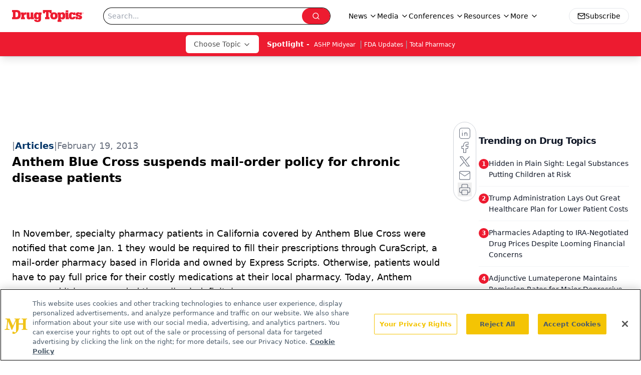

--- FILE ---
content_type: text/html; charset=utf-8
request_url: https://www.google.com/recaptcha/api2/aframe
body_size: 166
content:
<!DOCTYPE HTML><html><head><meta http-equiv="content-type" content="text/html; charset=UTF-8"></head><body><script nonce="LgGulx1Yi2RDXkCtw7Or9w">/** Anti-fraud and anti-abuse applications only. See google.com/recaptcha */ try{var clients={'sodar':'https://pagead2.googlesyndication.com/pagead/sodar?'};window.addEventListener("message",function(a){try{if(a.source===window.parent){var b=JSON.parse(a.data);var c=clients[b['id']];if(c){var d=document.createElement('img');d.src=c+b['params']+'&rc='+(localStorage.getItem("rc::a")?sessionStorage.getItem("rc::b"):"");window.document.body.appendChild(d);sessionStorage.setItem("rc::e",parseInt(sessionStorage.getItem("rc::e")||0)+1);localStorage.setItem("rc::h",'1768875406023');}}}catch(b){}});window.parent.postMessage("_grecaptcha_ready", "*");}catch(b){}</script></body></html>

--- FILE ---
content_type: application/javascript
request_url: https://www.lightboxcdn.com/vendor/09b96a14-fb7d-49ee-8f1a-14e69b75d949/lightbox.js?cb=1768875391410
body_size: -91
content:
var DIGIOH_LOADER = DIGIOH_LOADER || {}; (function (digioh_loader) { if (digioh_loader.loaded) { return; } digioh_loader.loaded = true; var a = document, b = a.createElement("script"); b.type = "text/javascript"; b.async = !0; b.src = '//www.lightboxcdn.com/vendor/09b96a14-fb7d-49ee-8f1a-14e69b75d949/user' + ((window.sessionStorage.getItem('xdibx_boxqamode') == 1 || a.location.href.indexOf('boxqamode') > 0) ? '_qa' : '') + '.js?cb=639041778969953274'; a = a.getElementsByTagName("script")[0]; a.parentNode.insertBefore(b, a) })(DIGIOH_LOADER);